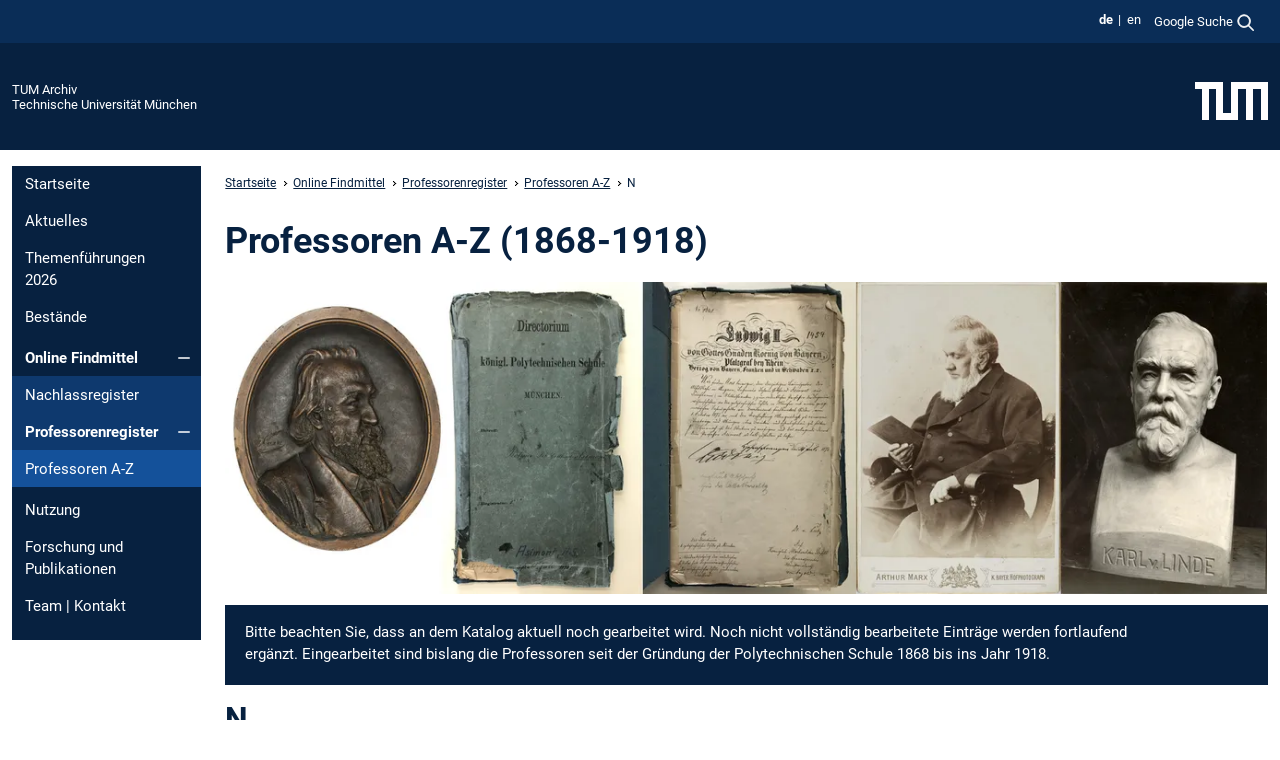

--- FILE ---
content_type: text/html; charset=utf-8
request_url: https://www.archiv.tum.de/archiv/online-findmittel/professorenregister/professoren-a-z/n/
body_size: 8066
content:
<!DOCTYPE html>
<html lang="de">
<head>

<meta charset="utf-8">
<!-- 
	This website is powered by TYPO3 - inspiring people to share!
	TYPO3 is a free open source Content Management Framework initially created by Kasper Skaarhoj and licensed under GNU/GPL.
	TYPO3 is copyright 1998-2026 of Kasper Skaarhoj. Extensions are copyright of their respective owners.
	Information and contribution at https://typo3.org/
-->



<title>N - TUM Archiv</title>
<meta name="generator" content="TYPO3 CMS">
<meta name="viewport" content="width=device-width, initial-scale=1">
<meta property="og:title" content="N">
<meta property="og:site_name" content="TUM Archiv">
<meta name="twitter:card" content="summary_large_image">
<meta name="twitter:title" content="N">


<link rel="stylesheet" href="/typo3temp/assets/compressed/7015c8c4ac5ff815b57530b221005fc6-57d157444a850d4111a11b6fe00c390b.css.gz?1768381496" media="all" nonce="yyMGzP18xrpRZ-_tMayDHZRCH95AIQ_WdqMeevLuKSaMjTg4Gp3_vw">
<link rel="stylesheet" href="/typo3temp/assets/compressed/tum-icons.min-2587bbe03a8378dfb79dc012f9834c49.css.gz?1768381496" media="all" nonce="yyMGzP18xrpRZ-_tMayDHZRCH95AIQ_WdqMeevLuKSaMjTg4Gp3_vw">
<link href="/_frontend/bundled/assets/main-Ddhi15Qx.css?1768377399" rel="stylesheet" nonce="yyMGzP18xrpRZ-_tMayDHZRCH95AIQ_WdqMeevLuKSaMjTg4Gp3_vw" >
<link href="/_frontend/bundled/assets/fancybox-CvXKOdZm.css?1768377399" rel="stylesheet" nonce="yyMGzP18xrpRZ-_tMayDHZRCH95AIQ_WdqMeevLuKSaMjTg4Gp3_vw" >
<link href="/_frontend/bundled/assets/tum-accordion-BpOU2fZm.css?1768377399" rel="stylesheet" >




<script nonce="yyMGzP18xrpRZ-_tMayDHZRCH95AIQ_WdqMeevLuKSaMjTg4Gp3_vw">let TUM = {
        hp: "/archiv/startseite/",
        pid: 750,
        lid: 0,
        search: {
            box: 1,
            path: "/archiv/suche/"
        },
        video: [],
        loadOnce: {}
    };
    
    
    document.querySelector('html').classList.remove('no-js');
    document.querySelector('html').classList.add('js');</script>
<script nonce="yyMGzP18xrpRZ-_tMayDHZRCH95AIQ_WdqMeevLuKSaMjTg4Gp3_vw">
    const m2cCookieLifetime = "7";
</script>

<link rel="icon" type="image/png" href="/_frontend/favicon/favicon-96x96.png" sizes="96x96" />
<link rel="icon" type="image/svg+xml" href="/_frontend/favicon/favicon.svg" />
<link rel="shortcut icon" href="/_frontend/favicon/favicon.ico" />
<link rel="apple-touch-icon" sizes="180x180" href="/_frontend/favicon/apple-touch-icon.png" />
<meta name="apple-mobile-web-app-title" content="TUM" />
<link rel="manifest" href="/_frontend/favicon/site.webmanifest" /><script data-ignore="1" data-cookieconsent="statistics" type="text/plain"></script>



<link rel="canonical" href="https://www.archiv.tum.de/archiv/online-findmittel/professorenregister/professoren-a-z/n/"/>

<link rel="alternate" hreflang="de-DE" href="https://www.archiv.tum.de/archiv/online-findmittel/professorenregister/professoren-a-z/n/"/>
<link rel="alternate" hreflang="en-US" href="https://www.archiv.tum.de/en/archiv/online-finding-aids/register-of-professors/professors-a-z/n/"/>
<link rel="alternate" hreflang="x-default" href="https://www.archiv.tum.de/archiv/online-findmittel/professorenregister/professoren-a-z/n/"/>
</head>
<body class="" data-pid="750">










<header>
    

<div id="topbar" class="c-topbar py-1">
	<div class="container">
		<a class="c-skiplink"
           id="skipnav"
           href="#content"
           title="Zum Inhalt springen"
           aria-label="Zum Inhalt springen"
        >
			Zum Inhalt springen
		</a>

        <div class="d-flex justify-content-md-end justify-content-between">

            <div class="d-flex">

                

                
                
                
                    
                        
                    
                
                    
                        
                    
                

                
                    <div class="c-languagenav">
                        
                                    <ul class="list-inline  c-languagenav__list">
                                        
                                            
                                            
                                            <li class="list-inline-item  c-languagenav__item">
                                                
                                                        <strong>
                                                            <abbr lang="de" title="Deutsch">de</abbr>
                                                        </strong>
                                                    
                                            </li>
                                            
                                        
                                            
                                            
                                            <li class="list-inline-item  c-languagenav__item">
                                                
                                                        
                                                                <a class="c-languagenav__link" href="/en/archiv/online-finding-aids/register-of-professors/professors-a-z/n/" hreflang="en-US">
                                                                    <abbr lang="en" title="English">en</abbr>
                                                                </a>
                                                            
                                                    
                                            </li>
                                            
                                        
                                    </ul>
                                
                    </div>
                

                
                    
                        
                        <div class="c-global-search">
                            <button class="btn c-global-search__toggle js-search-toggle"
                                    data-testid="search-dialog-opener"
                                    type="button"
                                    aria-controls="global-search-overlay"
                                    aria-haspopup="dialog"
                            >
                                <span>Google Suche</span>
                                <svg width="18px" height="18px" viewBox="-2 -2 20 20">
                                    <path
                                        transform="translate(-1015.000000, -9.000000)"
                                        stroke-width="1"
                                        stroke="currentColor"
                                        fill="currentColor"
                                        d="M1015,16 C1015,19.866 1018.134,23.001 1022,23.001 C1023.753,23.001 1025.351,22.352 1026.579,21.287 L1032,26.707 L1032.707,26.001 L1027.286,20.58 C1028.351,19.352 1029,17.753 1029,16 C1029,12.134 1025.866,9 1022,9 C1018.134,9 1015,12.134 1015,16 L1015,16 Z M1016,16 C1016,12.692 1018.692,10 1022,10 C1025.308,10 1028,12.692 1028,16 C1028,19.309 1025.308,22 1022,22 C1018.692,22 1016,19.309 1016,16 L1016,16 Z"
                                    ></path>
                                </svg>
                            </button>
                            <span class="c-global-search__search">
						        <span id="cse-stub"></span>
					        </span>
                        </div>
                    
                

            </div>

            <div class="d-md-none">
                <button id="menutoggle" class="c-menu-mobile navbar-toggler" type="button" data-bs-toggle="collapse" data-bs-target="#sitenav" aria-expanded="false" title="Navigation öffnen" aria-label="Navigation öffnen">
                    <span class="navbar-toggler-icon"></span>
                    <span class="c-menu-mobile__text">Menü</span>
                </button>
            </div>

            

            <template id="global-search-popup">
                <dialog id="global-search-overlay"
                        class="c-global-search-overlay js-gsc-dialog px-5 py-4 bg-body shadow"
                        aria-labelledby="global-search-popup-title"
                        aria-describedby="global-search-popup-desc"
                >
                    <h2 id="global-search-popup-title" class="fs-1 border-0">Google Custom Search</h2>
                    <p id="global-search-popup-desc">
                        Wir verwenden Google für unsere Suche. Mit Klick auf „Suche aktivieren“ aktivieren Sie das Suchfeld und akzeptieren die Nutzungsbedingungen.
                    </p>
                    <p>
                        <a href="/archiv/datenschutz/#GoogleCustomSearch" title="Datenschutz">
                            Hinweise zum Einsatz der Google Suche
                        </a>
                    </p>
                    <form method="dialog">
                        <button class="btn btn-primary c-global-search__button c-global-search__accept js-search-activate js-search-close"
                                type="button"
                        >
                            Suche aktivieren
                        </button>
                        <button class="btn-close position-absolute top-0 end-0 p-2 js-search-close"
                                type="button"
                                aria-label="Popup schliessen"
                        >
                        </button>
                    </form>
                </dialog>
            </template>

        </div>

	</div>
</div>

    


<div class="c-siteorg ">
    <div class="container c-siteorg__grid">
        
        <div class="nav clearfix">
            <ul class="c-siteorg__list">
                
                    <li class="l_this">
                        <a href="/archiv/startseite/" title="Startseite TUM Archiv">
                            TUM Archiv
                        </a>
                    </li>
                

                
                        
                        
                    
                

                
                    <li class="l_top">
                        <a href="https://www.tum.de/" title="Startseite Technische Universität München">
                            Technische Universität München
                        </a>
                    </li>
                
            </ul>
        </div>
        <div>
            <a href="https://www.tum.de/" title="Startseite www.tum.de">
                <img src="/_assets/32ebf5255105e66824f82cb2d7e14490/Icons/Org/tum-logo.png?neu" alt="Technische Universität München" />
            </a>
        </div>
    </div>
</div>


</header>

	<main id="page-body">
        <div class="container">

            <div class="row">

                <div class="col-md-3 col-xl-2">
                    

<div class="c-sitenav navbar navbar-expand-md">
    <div id="sitenav" class="collapse navbar-collapse">
        <nav class="sitemenu c-sitenav__wrapper" aria-label="Hauptnavigation">
            
                <ul id="menuMain"
                    class="accordion c-sitenav__menu"
                >
                    
                        <li class="">

                            
                                    <a href="/archiv/startseite/" target="_self" title="Startseite">
                                        Startseite
                                    </a>
                                
                            

                        </li>
                    
                        <li class="">

                            
                                    <a href="/archiv/aktuelles/" target="_self" title="Aktuelles">
                                        Aktuelles
                                    </a>
                                
                            

                        </li>
                    
                        <li class="">

                            
                                    <a href="/archiv/themenfuehrungen-2026/" target="_self" title="Themenführungen 2026">
                                        Themenführungen 2026
                                    </a>
                                
                            

                        </li>
                    
                        <li class="">

                            
                                    <a href="/archiv/bestaende/" target="_self" title="Bestände">
                                        Bestände
                                    </a>
                                
                            

                        </li>
                    
                        <li class="accordion-item  c-sitenav__item is-active">

                            
                                    <a href="/archiv/online-findmittel/" target="_self" title="Online Findmittel" class="accordion-header">
                                        Online Findmittel
                                    </a>
                                
                            
                                <button class="accordion-button  c-sitenav__button"
                                        type="button"
                                        data-bs-toggle="collapse"
                                        data-bs-target="#menuMain4"
                                        aria-label="Öffne das Untermenü von Online Findmittel"
                                        aria-expanded="true"
                                        aria-controls="menuMain4"
                                ></button>
                                <div id="menuMain4"
                                     class="accordion-collapse collapse c-sitenav__accordion show"
                                >
                                    <div class="accordion-body c-sitenav__body">
                                        
    <ul id="menuMainl1-e4"
        class="accordion c-sitenav__menu-children"
    >
        
            

            <li class="accordion-item c-sitenav__item-children">
                
                        <a href="/archiv/online-findmittel/nachlassregister/" target="_self" title="Nachlassregister">
                            Nachlassregister
                        </a>
                    
                
            </li>
        
            

            <li class="accordion-item c-sitenav__item-children is-active">
                
                        <a href="/archiv/online-findmittel/professorenregister/" target="_self" title="Professorenregister" class="accordion-header c-sitenav__header">
                            Professorenregister
                        </a>
                    
                
                    <button class="accordion-button  c-sitenav__button"
                            type="button"
                            data-bs-toggle="collapse"
                            data-bs-target="#l1-e4-l2-e1"
                            aria-label="Öffne das Untermenü von Professorenregister"
                            aria-expanded="true"
                            aria-controls="l1-e4-l2-e1"
                    >
                    </button>
                    <div id="l1-e4-l2-e1"
                         class="accordion-collapse collapse c-sitenav__accordion show"
                    >
                        <div class="accordion-body c-sitenav__body">
                            
    <ul id="menuMainl1-e4-l2-e1"
        class=" c-sitenav__menu-children"
    >
        
            

            <li class="accordion-item c-sitenav__item-children is-active">
                
                        <a href="/archiv/online-findmittel/professorenregister/professoren-a-z/a/" target="_self" title="Professoren A-Z">
                            Professoren A-Z
                        </a>
                    
                
            </li>
        
    </ul>

                        </div>
                    </div>
            
            </li>
        
    </ul>

                                    </div>
                                </div>
                            

                        </li>
                    
                        <li class="">

                            
                                    <a href="/archiv/nutzung/" target="_self" title="Nutzung">
                                        Nutzung
                                    </a>
                                
                            

                        </li>
                    
                        <li class="">

                            
                                    <a href="/archiv/forschung-und-publikationen/" target="_self" title="Forschung und Publikationen">
                                        Forschung und Publikationen
                                    </a>
                                
                            

                        </li>
                    
                        <li class="">

                            
                                    <a href="/archiv/team-kontakt/" target="_self" title="Team | Kontakt">
                                        Team | Kontakt
                                    </a>
                                
                            

                        </li>
                    
                </ul>
            
        </nav>
    </div>
</div>






                </div>

                <div class="col-md-9 col-xl-10 js-link-checker">
                    

<nav aria-label="Breadcrumbs" class="c-breadcrumb">
    
        <ol class="c-breadcrumb__list">
            
                <li class="c-breadcrumb__item ">
                    <a href="/archiv/startseite/" title="|" class="c-breadcrumb__link">Startseite</a>
                </li>
            
            
                <li class="c-breadcrumb__item ">
                    
                            <a href="/archiv/online-findmittel/" title="Online Findmittel" class="c-breadcrumb__link">
                                Online Findmittel
                            </a>
                        
                </li>
            
                <li class="c-breadcrumb__item ">
                    
                            <a href="/archiv/online-findmittel/professorenregister/" title="Professorenregister" class="c-breadcrumb__link">
                                Professorenregister
                            </a>
                        
                </li>
            
                <li class="c-breadcrumb__item ">
                    
                            <a href="/archiv/online-findmittel/professorenregister/professoren-a-z/a/" title="Professoren A-Z" class="c-breadcrumb__link">
                                Professoren A-Z
                            </a>
                        
                </li>
            
                <li class="c-breadcrumb__item cur">
                    
                            <span aria-current="page" title="N">
                                N
                            </span>
                        
                </li>
            
        </ol>
    
</nav>



                    
                    
<div id="content" class="c-main">

	
			

	

			

					<div id="c1037" class="frame 
 frame-type-textmedia frame-layout-0">
                        
                        
    
    
    
            
                            
                            
                            
                            
                                



                            
                            
	


		
				
			


	
				

    
				

	
			
	
			<h1>
				Professoren A-Z (1868-1918)
			</h1>
		

		












		
				
				



		
				



    



	


                            
    
    

    
            
                                

	
			
			
			

			
					
				

			<div
				class="ce-textpic ce-center ce-above"
			>

				
					

	<div class="ce-gallery   ce-gallery-full"
			 data-ce-columns="1"
			 data-ce-images="1"
	>
		
			<div class="ce-outer">
				<div class="ce-inner">
		

		
					
						
							
								

        

<figure class="image">
	
			
					<picture><source media="(min-width: 1400px)" srcset="/fileadmin/_processed_/7/d/csm_Banner_Professoren_92d5381411.webp" type="image/webp"><source srcset="/fileadmin/_processed_/7/d/csm_Banner_Professoren_d5c046f5cc.webp 1129w,
                        /fileadmin/_processed_/7/d/csm_Banner_Professoren_69e4723ce2.webp 864w,
                        /fileadmin/_processed_/7/d/csm_Banner_Professoren_866f17fa93.webp 656w,
                        /fileadmin/_processed_/7/d/csm_Banner_Professoren_b1150c5f87.webp 481w
                "
                sizes="
                    (min-width: 1200px) 1129px,
                    (min-width: 768px) 864px,
                    calc(100vw - 24px)"
                type="image/webp"><img class="image-embed-item" loading="lazy" src="/fileadmin/_processed_/7/d/csm_Banner_Professoren_02ba90c387.webp" width="1176" height="353" alt="" /></picture>

				
		
	
</figure>


    


							
						
					
				

		
				</div>
			</div>
		
	</div>



				

				
						
					

				
			</div>
		


	


                            
        

                            
                                



                            
                        
        



						
					</div>

				
		
	






	

			

					<div id="c1273" class="frame [ c-card  c-card--box  c-card--important ]
 frame-type-textmedia frame-layout-0">
                        
                        
    
    
    
            
                            
                            
                            
                            
                                



                            
                            
	


		
				
			


	
				



	


                            
    
    

    
            
                                

	
			
					
                    <p>Bitte beachten Sie, dass an dem Katalog aktuell noch gearbeitet wird. Noch nicht vollständig bearbeitete Einträge werden fortlaufend ergänzt.&nbsp;Eingearbeitet sind bislang die Professoren seit der Gründung der Polytechnischen Schule 1868 bis ins Jahr 1918.</p>
				
		


	


                            
        

                            
                                



                            
                        
        



						
					</div>

				
		
	






	

			

					<div id="c826" class="frame 
 frame-type-header frame-layout-0 clearfix u-clear-both">
                        
                        
    
    
    
            
                            
                            
                            
                            
                                



                            
                            
                                

    
				

	
			
	
			<h2>
				N
			</h2>
		

		












		
				
				



		
				



    



                            
                            
    
    

    
            
                                
                            
        

                            
                                



                            
                        
        



						
					</div>

				
		
	






	

			

					<div id="c827" class="frame 
 frame-type-shortcut frame-layout-0">
                        
                        
    
    
    
            
                            
                            
                            
                            
                                



                            
                            
                            
    
    

    
            
                                

    

	

				<nav id="c792"
					 aria-label="Sektionsindex"
					 class="frame 
 frame-type-menu_section frame-layout-1">
					
					
    
    
    
            
						
						
							



						
						
							



						
						
    
    

    
            
							
    <ul class="nav"><li class="nav-item me-2 pe-2"><a class="nav-link px-0 pt-0 d-inline"
                               href="/archiv/online-findmittel/professorenregister/professoren-a-z/a/#c790"
                               
                               
                               title="A"
                            ><span>A</span></a></li><li class="nav-item me-2 pe-2"><a class="nav-link px-0 pt-0 d-inline"
                               href="/archiv/online-findmittel/professorenregister/professoren-a-z/b/#c795"
                               
                               
                               title="B"
                            ><span>B</span></a></li><li class="nav-item me-2 pe-2"><a class="nav-link px-0 pt-0 d-inline"
                               href="/archiv/online-findmittel/professorenregister/professoren-a-z/c/#c806"
                               
                               
                               title="C"
                            ><span>C</span></a></li><li class="nav-item me-2 pe-2"><a class="nav-link px-0 pt-0 d-inline"
                               href="/archiv/online-findmittel/professorenregister/professoren-a-z/d/#c808"
                               
                               
                               title="D"
                            ><span>D</span></a></li><li class="nav-item me-2 pe-2"><a class="nav-link px-0 pt-0 d-inline"
                               href="/archiv/online-findmittel/professorenregister/professoren-a-z/e/#c810"
                               
                               
                               title="E"
                            ><span>E</span></a></li><li class="nav-item me-2 pe-2"><a class="nav-link px-0 pt-0 d-inline"
                               href="/archiv/online-findmittel/professorenregister/professoren-a-z/f/#c812"
                               
                               
                               title="F"
                            ><span>F</span></a></li><li class="nav-item me-2 pe-2"><a class="nav-link px-0 pt-0 d-inline"
                               href="/archiv/online-findmittel/professorenregister/professoren-a-z/g/#c814"
                               
                               
                               title="G"
                            ><span>G</span></a></li><li class="nav-item me-2 pe-2"><a class="nav-link px-0 pt-0 d-inline"
                               href="/archiv/online-findmittel/professorenregister/professoren-a-z/h/#c816"
                               
                               
                               title="H"
                            ><span>H</span></a></li><li class="nav-item me-2 pe-2"><a class="nav-link px-0 pt-0 d-inline"
                               href="/archiv/online-findmittel/professorenregister/professoren-a-z/i/#c818"
                               
                               
                               title="I"
                            ><span>I</span></a></li><li class="nav-item me-2 pe-2"><a class="nav-link px-0 pt-0 d-inline"
                               href="/archiv/online-findmittel/professorenregister/professoren-a-z/j/#c820"
                               
                               
                               title="J"
                            ><span>J</span></a></li><li class="nav-item me-2 pe-2"><a class="nav-link px-0 pt-0 d-inline"
                               href="/archiv/online-findmittel/professorenregister/professoren-a-z/k/#c822"
                               
                               
                               title="K"
                            ><span>K</span></a></li><li class="nav-item me-2 pe-2"><a class="nav-link px-0 pt-0 d-inline"
                               href="/archiv/online-findmittel/professorenregister/professoren-a-z/l/#c797"
                               
                               
                               title="L"
                            ><span>L</span></a></li><li class="nav-item me-2 pe-2"><a class="nav-link px-0 pt-0 d-inline"
                               href="/archiv/online-findmittel/professorenregister/professoren-a-z/m/#c824"
                               
                               
                               title="M"
                            ><span>M</span></a></li><li class="nav-item me-2 pe-2"><a class="nav-link px-0 pt-0 d-inline"
                               href="/archiv/online-findmittel/professorenregister/professoren-a-z/n/#c826"
                                aria-current="page"
                               
                               title="N"
                            ><span>N</span></a></li><li class="nav-item me-2 pe-2"><a class="nav-link px-0 pt-0 d-inline"
                               href="/archiv/online-findmittel/professorenregister/professoren-a-z/o/#c828"
                               
                               
                               title="O"
                            ><span>O</span></a></li><li class="nav-item me-2 pe-2"><a class="nav-link px-0 pt-0 d-inline"
                               href="/archiv/online-findmittel/professorenregister/professoren-a-z/p/#c830"
                               
                               
                               title="P"
                            ><span>P</span></a></li><li class="nav-item me-2 pe-2"><a class="nav-link px-0 pt-0 d-inline"
                               href="/archiv/online-findmittel/professorenregister/professoren-a-z/q/#c832"
                               
                               
                               title="Q"
                            ><span>Q</span></a></li><li class="nav-item me-2 pe-2"><a class="nav-link px-0 pt-0 d-inline"
                               href="/archiv/online-findmittel/professorenregister/professoren-a-z/r/#c834"
                               
                               
                               title="R"
                            ><span>R</span></a></li><li class="nav-item me-2 pe-2"><a class="nav-link px-0 pt-0 d-inline"
                               href="/archiv/online-findmittel/professorenregister/professoren-a-z/s/#c836"
                               
                               
                               title="S"
                            ><span>S</span></a></li><li class="nav-item me-2 pe-2"><a class="nav-link px-0 pt-0 d-inline"
                               href="/archiv/online-findmittel/professorenregister/professoren-a-z/t/#c1012"
                               
                               
                               title="T"
                            ><span>T</span></a></li><li class="nav-item me-2 pe-2"><a class="nav-link px-0 pt-0 d-inline"
                               href="/archiv/online-findmittel/professorenregister/professoren-a-z/u/#c1013"
                               
                               
                               title="U"
                            ><span>U</span></a></li><li class="nav-item me-2 pe-2"><a class="nav-link px-0 pt-0 d-inline"
                               href="/archiv/online-findmittel/professorenregister/professoren-a-z/v/#c1015"
                               
                               
                               title="V"
                            ><span>V</span></a></li><li class="nav-item me-2 pe-2"><a class="nav-link px-0 pt-0 d-inline"
                               href="/archiv/online-findmittel/professorenregister/professoren-a-z/w/#c1017"
                               
                               
                               title="W"
                            ><span>W</span></a></li><li class="nav-item me-2 pe-2"><a class="nav-link px-0 pt-0 d-inline"
                               href="/archiv/online-findmittel/professorenregister/professoren-a-z/x/#c1019"
                               
                               
                               title="X"
                            ><span>X</span></a></li><li class="nav-item me-2 pe-2"><a class="nav-link px-0 pt-0 d-inline"
                               href="/archiv/online-findmittel/professorenregister/professoren-a-z/y/#c1021"
                               
                               
                               title="Y"
                            ><span>Y</span></a></li><li class="nav-item me-2 pe-2"><a class="nav-link px-0 pt-0 d-inline"
                               href="/archiv/online-findmittel/professorenregister/professoren-a-z/z/#c1023"
                               
                               
                               title="Z"
                            ><span>Z</span></a></li></ul>

						
        


						

						
							



						
					
        


				</nav>


		
	







                            
        

                            
                                



                            
                        
        



						
					</div>

				
		
	






	

			

					<div id="c964" class="frame [ c-accordion ] accordion
 frame-type-textmedia frame-layout-0">
                        
                        
    
    
        
    
    
            
            <div class="c-accordion__item  accordion-item rounded-0">
                
                            
                            
                            
                            
                                



                            
                            
	


		
				
			


	
				

    
				

	
			
	
			<h2 id="acc964" class="c-accordion__header accordion-header">
                <button
                    class="accordion-button collapsed"
                    type="button"
                    data-bs-toggle="collapse"
                    data-bs-target="#sec964"
                    data-testid="accordion-button"
                    aria-expanded="false"
                    aria-controls="sec964"
                >
					Näbauer, Martin
				</button>
			</h2>
		

		












		
				



    



	


                            
    
    
        
    

    
            <div id="sec964" class="accordion-collapse collapse" aria-labelledby="acc964" data-bs-parent="#c964">
                <div class="c-accordion__body accordion-body">
                    
                    



                    
                                

	
			
			
			

			
					
				

			<div
				class="ce-textpic ce-right ce-intext"
			>

				
					

	<div class="ce-gallery  js-colorbox"
			 data-ce-columns="1"
			 data-ce-images="1"
	>
		

		
					
						
							
								

        

	

<figure class="image">
	
			
					
							<a href="/fileadmin/w00brc/archiv/Bilder/20151117_Naebauer_Martin_Prof.Dr.Ing.Dr_Ing.habil._Geh.Baurat_UB_-9694.jpg" data-fancybox="gallery964" data-media="(max-width: 520px);(max-width: 767px);(max-width: 1199px);(max-width: 1399px);(min-width: 1400px)" data-sources="/fileadmin/_processed_/6/1/csm_20151117_Naebauer_Martin_Prof.Dr.Ing.Dr_Ing.habil._Geh.Baurat_UB_-9694_bab0614cc5.jpg;
												   /fileadmin/_processed_/6/1/csm_20151117_Naebauer_Martin_Prof.Dr.Ing.Dr_Ing.habil._Geh.Baurat_UB_-9694_0e65fb8e4b.jpg;
												   /fileadmin/_processed_/6/1/csm_20151117_Naebauer_Martin_Prof.Dr.Ing.Dr_Ing.habil._Geh.Baurat_UB_-9694_479ace9081.jpg;
												   /fileadmin/_processed_/6/1/csm_20151117_Naebauer_Martin_Prof.Dr.Ing.Dr_Ing.habil._Geh.Baurat_UB_-9694_2aadcedd91.jpg;
												   /fileadmin/_processed_/6/1/csm_20151117_Naebauer_Martin_Prof.Dr.Ing.Dr_Ing.habil._Geh.Baurat_UB_-9694_421574db02.jpg
												   " data-caption="" aria-label="Näbauer, Martin Gallerie öffnen" class="ti ti-link-zoom">
								<picture><img class="image-embed-item" loading="lazy" src="/fileadmin/_processed_/6/1/csm_20151117_Naebauer_Martin_Prof.Dr.Ing.Dr_Ing.habil._Geh.Baurat_UB_-9694_6b4f89ce32.webp" width="100" height="133" alt="" /></picture>

							</a>
						
				
		
	
</figure>


    


							
						
					
				

		
	</div>



				

				
						<div class="ce-bodytext">
							
							<figure class="table"><table class="ce-table js-flex"><tbody><tr><td style="width:25%;">Lebensdaten</td><td>14.10.1879 - 26.10.1950</td></tr><tr><td>Personalakt&nbsp;</td><td>vorhanden</td></tr><tr><td>Werdegang THM</td><td>1926 - 1949: ordentlicher Professor für Geodäsie und Topographie + Direktor des Geodätisches Instituts<br>1929 - 1931: Vorstand der Bauingenieur-Abteilung</td></tr></tbody></table></figure>
						</div>
					

				
			</div>
		


	


                            
                </div>
            </div>
        

                            
                                



                            
                        
            </div>
        



						
					</div>

				
		
	






	

			

					<div id="c963" class="frame [ c-accordion ] accordion
 frame-type-textmedia frame-layout-0">
                        
                        
    
    
        
    
    
            
            <div class="c-accordion__item  accordion-item rounded-0">
                
                            
                            
                            
                            
                                



                            
                            
	


		
				
			


	
				

    
				

	
			
	
			<h2 id="acc963" class="c-accordion__header accordion-header">
                <button
                    class="accordion-button collapsed"
                    type="button"
                    data-bs-toggle="collapse"
                    data-bs-target="#sec963"
                    data-testid="accordion-button"
                    aria-expanded="false"
                    aria-controls="sec963"
                >
					Neresheimer, Eugen
				</button>
			</h2>
		

		












		
				



    



	


                            
    
    
        
    

    
            <div id="sec963" class="accordion-collapse collapse" aria-labelledby="acc963" data-bs-parent="#c963">
                <div class="c-accordion__body accordion-body">
                    
                    



                    
                                

	
			
					
                    <figure class="table"><table class="ce-table js-flex"><tbody><tr><td style="width:22%;">Lebensdaten</td><td>16.02.1876 - ?</td></tr><tr><td>Personalakt</td><td>vorhanden</td></tr><tr><td>Werdegang THM</td><td>1906 - 1908: Privatdozent für Zoologie</td></tr></tbody></table></figure>
				
		


	


                            
                </div>
            </div>
        

                            
                                



                            
                        
            </div>
        



						
					</div>

				
		
	






	

			

					<div id="c962" class="frame [ c-accordion ] accordion
 frame-type-textmedia frame-layout-0">
                        
                        
    
    
        
    
    
            
            <div class="c-accordion__item  accordion-item rounded-0">
                
                            
                            
                            
                            
                                



                            
                            
	


		
				
			


	
				

    
				

	
			
	
			<h2 id="acc962" class="c-accordion__header accordion-header">
                <button
                    class="accordion-button collapsed"
                    type="button"
                    data-bs-toggle="collapse"
                    data-bs-target="#sec962"
                    data-testid="accordion-button"
                    aria-expanded="false"
                    aria-controls="sec962"
                >
					Neureuther, Gottfried
				</button>
			</h2>
		

		












		
				



    



	


                            
    
    
        
    

    
            <div id="sec962" class="accordion-collapse collapse" aria-labelledby="acc962" data-bs-parent="#c962">
                <div class="c-accordion__body accordion-body">
                    
                    



                    
                                

	
			
			
			

			
					
				

			<div
				class="ce-textpic ce-right ce-intext"
			>

				
					

	<div class="ce-gallery  js-colorbox"
			 data-ce-columns="1"
			 data-ce-images="1"
	>
		

		
					
						
							
								

        

	

<figure class="image">
	
			
					
							<a href="/fileadmin/w00brc/archiv/Bilder/20170126_Neureuther_UB_-7933.jpg" data-fancybox="gallery962" data-media="(max-width: 520px);(max-width: 767px);(max-width: 1199px);(max-width: 1399px);(min-width: 1400px)" data-sources="/fileadmin/_processed_/2/b/csm_20170126_Neureuther_UB_-7933_1649fcb580.jpg;
												   /fileadmin/_processed_/2/b/csm_20170126_Neureuther_UB_-7933_e7d9898d83.jpg;
												   /fileadmin/_processed_/2/b/csm_20170126_Neureuther_UB_-7933_b226f971cc.jpg;
												   /fileadmin/_processed_/2/b/csm_20170126_Neureuther_UB_-7933_e6c5d531b5.jpg;
												   /fileadmin/_processed_/2/b/csm_20170126_Neureuther_UB_-7933_2ba08e6684.jpg
												   " data-caption="" aria-label="Neureuther, Gottfried Gallerie öffnen" class="ti ti-link-zoom">
								<picture><img class="image-embed-item" loading="lazy" src="/fileadmin/_processed_/2/b/csm_20170126_Neureuther_UB_-7933_1639db04a2.webp" width="100" height="142" alt="" /></picture>

							</a>
						
				
		
	
</figure>


    


							
						
					
				

		
	</div>



				

				
						<div class="ce-bodytext">
							
							<figure class="table"><table class="ce-table js-flex"><tbody><tr><td style="width:25%;">Lebensdaten</td><td>21.01.1811 - 12.04.1887</td></tr><tr><td>Personalakt&nbsp;</td><td>vorhanden</td></tr><tr><td>Werdegang THM</td><td>1868 - 1882: ordentlicher Professor und Inhaber des Lehrstuhls für Höhere Baukunst</td></tr></tbody></table></figure>
						</div>
					

				
			</div>
		


	


                            
                </div>
            </div>
        

                            
                                



                            
                        
            </div>
        



						
					</div>

				
		
	





		

</div>

<div class="c-link-to-top  js-link-to-top">
	<a href="#topbar" title="nach oben springen">
		To top
	</a>
</div>



                </div>

            </div>

        </div>
	</main>



	<footer class="c-footer">

        <div class="c-footer__legal">
            <nav class="container" aria-label="legal links">
                <ul class="list-inline"><li class="list-inline-item"><a href="/archiv/datenschutz/">Datenschutz</a></li><li class="list-inline-item"><a href="/archiv/impressum/">Impressum</a></li><li class="list-inline-item"><a href="/archiv/barrierefreiheit/">Barrierefreiheit</a></li></ul>
                <img aria-hidden="true" src="https://tum.de/hsts/default" height="1" width="1" />
            </nav>
        </div>

        

	</footer>

<script type="module" src="/_frontend/bundled/assets/main-GCZC34PO.js?1768377399" nonce="yyMGzP18xrpRZ-_tMayDHZRCH95AIQ_WdqMeevLuKSaMjTg4Gp3_vw"></script>
<script type="module" src="/_frontend/bundled/assets/fancybox-ERnTnCrf.js?1768377399" nonce="yyMGzP18xrpRZ-_tMayDHZRCH95AIQ_WdqMeevLuKSaMjTg4Gp3_vw"></script>
<script data-ignore="1" data-dp-cookiedesc="layout" nonce="yyMGzP18xrpRZ-_tMayDHZRCH95AIQ_WdqMeevLuKSaMjTg4Gp3_vw" type="text/plain">
    
        Diese Webseite verwendet Cookies, um die Bedienfreundlichkeit zu erhöhen.
    


    <a aria-label="Weitere Informationen zu unseren verwendeten Cookies"
       class="cc-link"
       href="/archiv/datenschutz/#AktiveKomponenten"
       rel="noopener noreferrer nofollow"
       target="_blank"
    >
        Weitere Informationen
    </a>


</script>
<script data-ignore="1" data-dp-cookieselect="layout" nonce="yyMGzP18xrpRZ-_tMayDHZRCH95AIQ_WdqMeevLuKSaMjTg4Gp3_vw" type="text/plain">
    <div class="dp--cookie-check" xmlns:f="http://www.w3.org/1999/html">
    <label for="dp--cookie-required">
        <input class="dp--check-box" id="dp--cookie-required" tabindex="-1" type="checkbox" name="" value="" checked disabled>
        Notwendig
    </label>
    <label for="dp--cookie-statistics">
        <input class="dp--check-box" id="dp--cookie-statistics" tabindex="1" type="checkbox" name="" value="">
        Statistiken
    </label>
		
</div>

</script>
<script data-ignore="1" data-dp-cookierevoke="layout" nonce="yyMGzP18xrpRZ-_tMayDHZRCH95AIQ_WdqMeevLuKSaMjTg4Gp3_vw" type="text/plain">
    <button type="button"
        aria-label="Cookie Consent widerrufen"
        class="dp--revoke {{classes}}"
>
    <i class="dp--icon-fingerprint"></i>
    <span class="dp--hover">Cookies</span>
</button>

</script>
<script data-ignore="1" data-dp-cookieiframe="layout" nonce="yyMGzP18xrpRZ-_tMayDHZRCH95AIQ_WdqMeevLuKSaMjTg4Gp3_vw" type="text/plain">
    <div class="dp--overlay-inner" data-nosnippet>
    <div class="dp--overlay-header">{{notice}}</div>
    <div class="dp--overlay-description">{{desc}}</div>
    <div class="dp--overlay-button">
        <button class="db--overlay-submit" onclick="window.DPCookieConsent.forceAccept(this)"
                data-cookieconsent="{{type}}">
        {{btn}}
        </button>
    </div>
</div>

</script>
<script data-ignore="1" nonce="yyMGzP18xrpRZ-_tMayDHZRCH95AIQ_WdqMeevLuKSaMjTg4Gp3_vw" type="text/javascript">
    window.cookieconsent_options = {
        overlay: {
            notice: true,
            box: {
                background: 'rgba(48,112,179,.75)',
            text: '#fff'
            },
            btn: {
                background: '#b81839',
            text: '#fff'
            }
            },
            content: {
                message:'Diese Webseite verwendet Cookies, um die Bedienfreundlichkeit zu erhöhen.',
            dismiss:'Cookies zulassen!',
            allow:'Speichern',
            deny: 'notwendige <span></span>Cookies',
            link:'Weitere Informationen',
            href:'/archiv/datenschutz/',
            target:'_blank',
            'allow-all': 'Alle akzeptieren!',
            config: 'Anpassen',
            'config-header':  'Einstellungen für die Zustimmung anpassen',


            cookie: 'Cookies',
            duration: 'Duration',
            vendor: 'Vendor',

            media: {
                notice: 'Cookie-Hinweis',
            desc: 'Durch das Laden dieser Ressource wird eine Verbindung zu externen Servern hergestellt, die Cookies und andere Tracking-Technologien verwenden, um die Benutzererfahrung zu personalisieren und zu verbessern. Weitere Informationen finden Sie in unserer Datenschutzerklärung.',
            btn: 'Erlaube Cookies und lade diese Ressource',
            },
            },
            theme: 'basic',
            position: 'bottom-right',
            type: 'opt-in',
            revokable: true,
            reloadOnRevoke: false,
            checkboxes: {"statistics":"false","marketing":"false"},
            cookies: [],
            palette: {
                popup: {
                    background: 'rgba(48,112,179,1)',
            text: '#fff'
            },
            button: {
                background: '#b81839',
            text: '#fff',
            }
        }
    };
</script>
<!--
  ~ Copyright (c) 2021.
  ~
  ~ @category   TYPO3
  ~
  ~ @copyright  2021 Dirk Persky (https://github.com/DirkPersky)
  ~ @author     Dirk Persky <info@dp-wired.de>
  ~ @license    MIT
  -->


<!-- Begin Cookie Consent plugin by Dirk Persky - https://github.com/DirkPersky/typo3-dp_cookieconsent -->






<!-- End Cookie Consent plugin -->
</body>
</html>

--- FILE ---
content_type: text/css; charset=utf-8
request_url: https://www.archiv.tum.de/_frontend/bundled/assets/tum-accordion-BpOU2fZm.css?1768377399
body_size: 455
content:
:root{--link-color: #3070b3}.c-accordion{--bs-accordion-inner-border-radius: 0;--bs-accordion-border-radius: 0;--bs-accordion-border-color: #072140;--bs-accordion-btn-icon-width: 1.5rem;--bs-accordion-bg: #f0f5fa;--bs-accordion-btn-bg: #f0f5fa;--bs-accordion-active-color: inherit;--bs-accordion-active-bg: transparent;--bs-accordion-btn-focus-box-shadow: none;--bs-body-bg: transparent;--blockquote-border-color: #072140}.c-accordion:not([class*=frame-space-after]){margin-bottom:.5rem}.c-accordion--tumcourses{--bs-accordion-body-padding-y: 0;margin-bottom:0}.c-accordion--tumcourses .c-accordion__item{margin-bottom:.5rem}.c-accordion__item{border-right:0;border-bottom:0;border-top:0}@supports selector(:focus-within){.c-accordion__item:focus-within{outline:3px solid #3070b3}}.c-accordion__header:is(h1,h2,h3,h4,h5,h6){margin-block:0;color:#072140;font-size:1rem}.c-accordion__header button{font-size:inherit;font-weight:inherit;border-radius:0;box-shadow:none!important}@supports selector(:focus-within){.c-accordion__header button:focus{outline:none!important}}.c-accordion__body>*:first-child{margin-top:0}.c-accordion__body>*:last-child{margin-bottom:0;padding-bottom:1rem}
